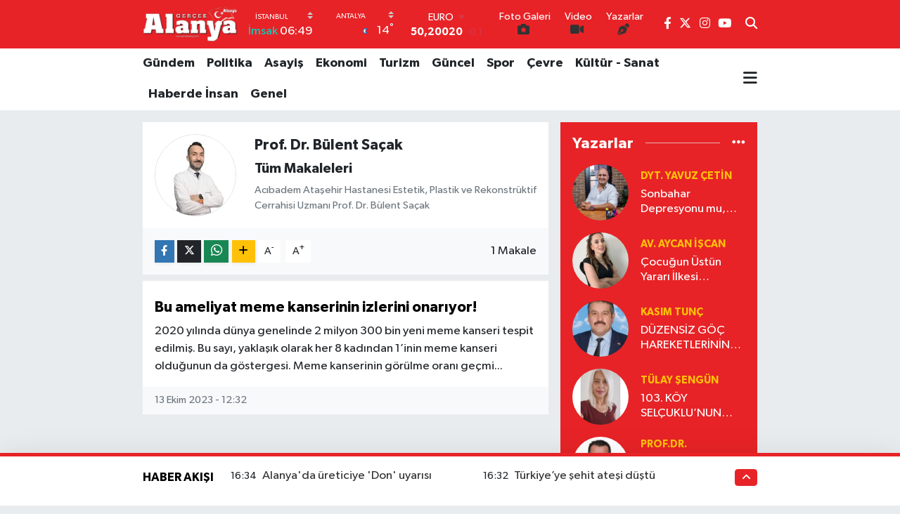

--- FILE ---
content_type: text/html; charset=utf-8
request_url: https://www.google.com/recaptcha/api2/aframe
body_size: -85
content:
<!DOCTYPE HTML><html><head><meta http-equiv="content-type" content="text/html; charset=UTF-8"></head><body><script nonce="CkQaXMXC85PmTbuMuBn5Fw">/** Anti-fraud and anti-abuse applications only. See google.com/recaptcha */ try{var clients={'sodar':'https://pagead2.googlesyndication.com/pagead/sodar?'};window.addEventListener("message",function(a){try{if(a.source===window.parent){var b=JSON.parse(a.data);var c=clients[b['id']];if(c){var d=document.createElement('img');d.src=c+b['params']+'&rc='+(localStorage.getItem("rc::a")?sessionStorage.getItem("rc::b"):"");window.document.body.appendChild(d);sessionStorage.setItem("rc::e",parseInt(sessionStorage.getItem("rc::e")||0)+1);localStorage.setItem("rc::h",'1768763071888');}}}catch(b){}});window.parent.postMessage("_grecaptcha_ready", "*");}catch(b){}</script></body></html>